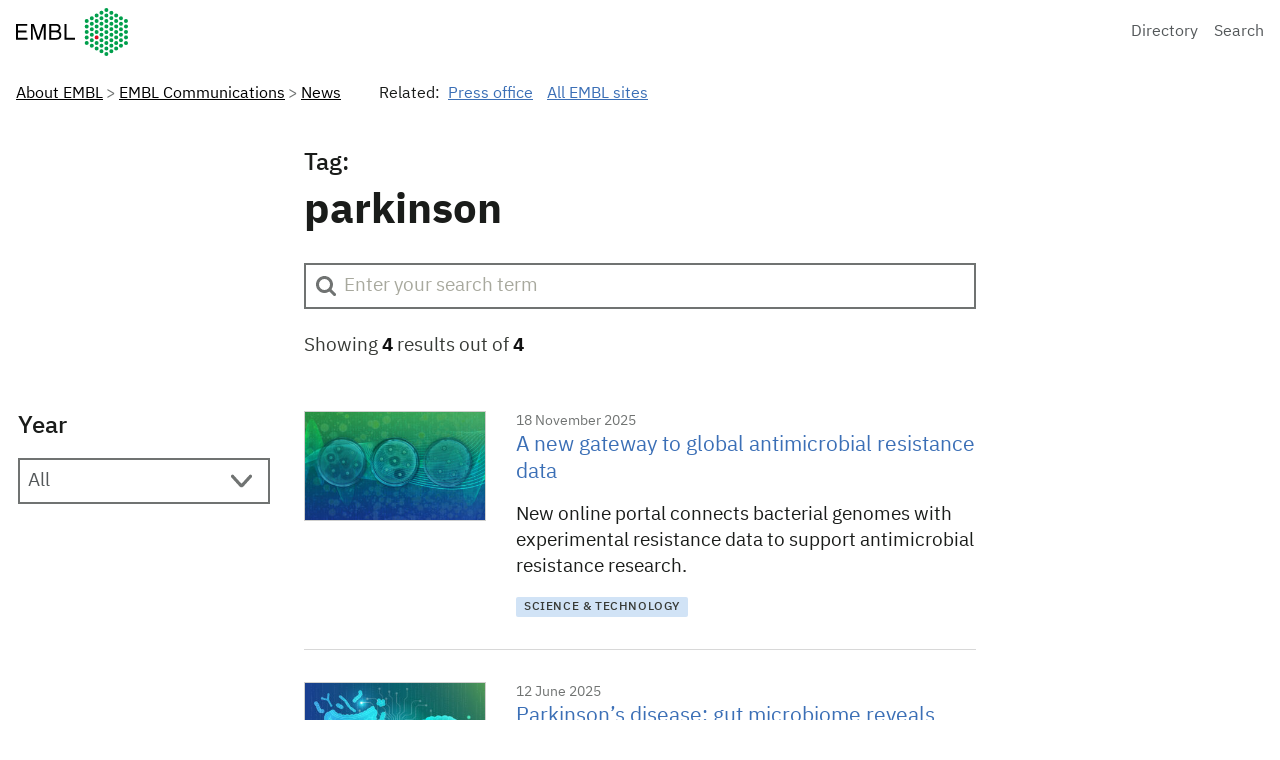

--- FILE ---
content_type: text/html; charset=UTF-8
request_url: https://www.embl.org/news/tag/parkinson/
body_size: 14382
content:
<!DOCTYPE html>
<html lang="en-US" class="vf-no-js">
<head>
  <meta charset="UTF-8">
  <meta name="viewport" content="width=device-width, initial-scale=1">
  <link rel="shortcut icon" href="https://assets.emblstatic.net/vf/v2.5.0/assets/embl-favicon/assets/favicon.ico">
  <link rel="apple-touch-icon" sizes="180x180" href="https://assets.emblstatic.net/vf/v2.5.0/assets/embl-favicon/assets/apple-touch-icon.png">
  <link rel="icon" type="image/png" sizes="32x32" href="https://assets.emblstatic.net/vf/v2.5.0/assets/embl-favicon/assets/favicon-32x32.png">
  <link rel="icon" type="image/png" sizes="16x16" href="https://assets.emblstatic.net/vf/v2.5.0/assets/embl-favicon/assets/favicon-16x16.png">
  <link rel="manifest" href="https://assets.emblstatic.net/vf/v2.5.0/assets/embl-favicon/assets/site.webmanifest">
  <link rel="mask-icon" href="https://assets.emblstatic.net/vf/v2.5.0/assets/embl-favicon/assets/safari-pinned-tab.svg" color="#ffffff">
  <meta name="msapplication-TileColor" content="#ffffff">
  <meta name="theme-color" content="#ffffff">  
  <!-- Search indexing optimisations -->
  <meta class="swiftype" name="what" data-type="string" content="News" />
  <meta class="swiftype" name="news-description" data-type="string" content="New online portal connects bacterial genomes with experimental resistance data to support antimicrobial resistance research." />
  <meta class="swiftype" name="image" data-type="enum" content="https://www.embl.org/news/wp-content/uploads/2025/11/AMR-Portal-1000x600-1.jpg" />
<meta name='robots' content='index, follow, max-image-preview:large, max-snippet:-1, max-video-preview:-1' />
	<style>img:is([sizes="auto" i], [sizes^="auto," i]) { contain-intrinsic-size: 3000px 1500px }</style>
	
	<!-- This site is optimized with the Yoast SEO plugin v26.2 - https://yoast.com/wordpress/plugins/seo/ -->
	<title>parkinson Archives | EMBL</title>
	<link rel="canonical" href="https://www.embl.org/news/tag/parkinson/" />
	<meta property="og:locale" content="en_US" />
	<meta property="og:type" content="article" />
	<meta property="og:title" content="parkinson Archives | EMBL" />
	<meta property="og:url" content="https://www.embl.org/news/tag/parkinson/" />
	<meta property="og:site_name" content="EMBL" />
	<meta property="og:image" content="https://www.embl.org/news/wp-content/uploads/2017/07/EMBL_logo_colour.png" />
	<meta property="og:image:width" content="1638" />
	<meta property="og:image:height" content="783" />
	<meta property="og:image:type" content="image/png" />
	<meta name="twitter:card" content="summary_large_image" />
	<meta name="twitter:site" content="@embl" />
	<script type="application/ld+json" class="yoast-schema-graph">{"@context":"https://schema.org","@graph":[{"@type":"CollectionPage","@id":"https://www.embl.org/news/tag/parkinson/","url":"https://www.embl.org/news/tag/parkinson/","name":"parkinson Archives | EMBL","isPartOf":{"@id":"https://www.embl.org/news/#website"},"primaryImageOfPage":{"@id":"https://www.embl.org/news/tag/parkinson/#primaryimage"},"image":{"@id":"https://www.embl.org/news/tag/parkinson/#primaryimage"},"thumbnailUrl":"https://www.embl.org/news/wp-content/uploads/2025/11/AMR-Portal-1000x600-1.jpg","inLanguage":"en-US"},{"@type":"ImageObject","inLanguage":"en-US","@id":"https://www.embl.org/news/tag/parkinson/#primaryimage","url":"https://www.embl.org/news/wp-content/uploads/2025/11/AMR-Portal-1000x600-1.jpg","contentUrl":"https://www.embl.org/news/wp-content/uploads/2025/11/AMR-Portal-1000x600-1.jpg","width":1000,"height":600,"caption":"The antimicrobial resistance (AMR) portal. Credit: Image composition by Karen Arnott/EMBL-EBI including stock.adobe.com photography"},{"@type":"WebSite","@id":"https://www.embl.org/news/#website","url":"https://www.embl.org/news/","name":"European Molecular Biology Laboratory News","description":"News from the European Molecular Biology Laboratory","publisher":{"@id":"https://www.embl.org/news/#organization"},"alternateName":"EMBL News","potentialAction":[{"@type":"SearchAction","target":{"@type":"EntryPoint","urlTemplate":"https://www.embl.org/news/?s={search_term_string}"},"query-input":{"@type":"PropertyValueSpecification","valueRequired":true,"valueName":"search_term_string"}}],"inLanguage":"en-US"},{"@type":"Organization","@id":"https://www.embl.org/news/#organization","name":"European Molecular Biology Laboratory","alternateName":"EMBL","url":"https://www.embl.org/news/","logo":{"@type":"ImageObject","inLanguage":"en-US","@id":"https://www.embl.org/news/#/schema/logo/image/","url":"https://www.embl.org/news/wp-content/uploads/2025/09/EMBL_logo_colour-1-300x144-1.png","contentUrl":"https://www.embl.org/news/wp-content/uploads/2025/09/EMBL_logo_colour-1-300x144-1.png","width":300,"height":144,"caption":"European Molecular Biology Laboratory"},"image":{"@id":"https://www.embl.org/news/#/schema/logo/image/"},"sameAs":["https://www.facebook.com/embl.org/","https://x.com/embl","https://www.instagram.com/embl_org/","https://www.linkedin.com/company/15813/","https://www.youtube.com/user/emblmedia/"]}]}</script>
	<!-- / Yoast SEO plugin. -->


<link rel="alternate" type="application/rss+xml" title="EMBL &raquo; parkinson Tag Feed" href="https://www.embl.org/news/tag/parkinson/feed/" />
<script nomodule src="https://cdnjs.cloudflare.com/polyfill/v3/polyfill.min.js?version=4.8.0&features=default"></script><script>
/*! VF-WP */
// Toggle JavaScript class in <html>
var $html = document.getElementsByTagName('html')[0];
$html.className = $html.className.replace(/(^|\s)vf-no-js(\s|$)/, '$1vf-js$2');
</script>
<script type="text/javascript">
/* <![CDATA[ */
window._wpemojiSettings = {"baseUrl":"https:\/\/s.w.org\/images\/core\/emoji\/16.0.1\/72x72\/","ext":".png","svgUrl":"https:\/\/s.w.org\/images\/core\/emoji\/16.0.1\/svg\/","svgExt":".svg","source":{"concatemoji":"https:\/\/www.embl.org\/news\/wp-includes\/js\/wp-emoji-release.min.js?ver=6.8.3"}};
/*! This file is auto-generated */
!function(s,n){var o,i,e;function c(e){try{var t={supportTests:e,timestamp:(new Date).valueOf()};sessionStorage.setItem(o,JSON.stringify(t))}catch(e){}}function p(e,t,n){e.clearRect(0,0,e.canvas.width,e.canvas.height),e.fillText(t,0,0);var t=new Uint32Array(e.getImageData(0,0,e.canvas.width,e.canvas.height).data),a=(e.clearRect(0,0,e.canvas.width,e.canvas.height),e.fillText(n,0,0),new Uint32Array(e.getImageData(0,0,e.canvas.width,e.canvas.height).data));return t.every(function(e,t){return e===a[t]})}function u(e,t){e.clearRect(0,0,e.canvas.width,e.canvas.height),e.fillText(t,0,0);for(var n=e.getImageData(16,16,1,1),a=0;a<n.data.length;a++)if(0!==n.data[a])return!1;return!0}function f(e,t,n,a){switch(t){case"flag":return n(e,"\ud83c\udff3\ufe0f\u200d\u26a7\ufe0f","\ud83c\udff3\ufe0f\u200b\u26a7\ufe0f")?!1:!n(e,"\ud83c\udde8\ud83c\uddf6","\ud83c\udde8\u200b\ud83c\uddf6")&&!n(e,"\ud83c\udff4\udb40\udc67\udb40\udc62\udb40\udc65\udb40\udc6e\udb40\udc67\udb40\udc7f","\ud83c\udff4\u200b\udb40\udc67\u200b\udb40\udc62\u200b\udb40\udc65\u200b\udb40\udc6e\u200b\udb40\udc67\u200b\udb40\udc7f");case"emoji":return!a(e,"\ud83e\udedf")}return!1}function g(e,t,n,a){var r="undefined"!=typeof WorkerGlobalScope&&self instanceof WorkerGlobalScope?new OffscreenCanvas(300,150):s.createElement("canvas"),o=r.getContext("2d",{willReadFrequently:!0}),i=(o.textBaseline="top",o.font="600 32px Arial",{});return e.forEach(function(e){i[e]=t(o,e,n,a)}),i}function t(e){var t=s.createElement("script");t.src=e,t.defer=!0,s.head.appendChild(t)}"undefined"!=typeof Promise&&(o="wpEmojiSettingsSupports",i=["flag","emoji"],n.supports={everything:!0,everythingExceptFlag:!0},e=new Promise(function(e){s.addEventListener("DOMContentLoaded",e,{once:!0})}),new Promise(function(t){var n=function(){try{var e=JSON.parse(sessionStorage.getItem(o));if("object"==typeof e&&"number"==typeof e.timestamp&&(new Date).valueOf()<e.timestamp+604800&&"object"==typeof e.supportTests)return e.supportTests}catch(e){}return null}();if(!n){if("undefined"!=typeof Worker&&"undefined"!=typeof OffscreenCanvas&&"undefined"!=typeof URL&&URL.createObjectURL&&"undefined"!=typeof Blob)try{var e="postMessage("+g.toString()+"("+[JSON.stringify(i),f.toString(),p.toString(),u.toString()].join(",")+"));",a=new Blob([e],{type:"text/javascript"}),r=new Worker(URL.createObjectURL(a),{name:"wpTestEmojiSupports"});return void(r.onmessage=function(e){c(n=e.data),r.terminate(),t(n)})}catch(e){}c(n=g(i,f,p,u))}t(n)}).then(function(e){for(var t in e)n.supports[t]=e[t],n.supports.everything=n.supports.everything&&n.supports[t],"flag"!==t&&(n.supports.everythingExceptFlag=n.supports.everythingExceptFlag&&n.supports[t]);n.supports.everythingExceptFlag=n.supports.everythingExceptFlag&&!n.supports.flag,n.DOMReady=!1,n.readyCallback=function(){n.DOMReady=!0}}).then(function(){return e}).then(function(){var e;n.supports.everything||(n.readyCallback(),(e=n.source||{}).concatemoji?t(e.concatemoji):e.wpemoji&&e.twemoji&&(t(e.twemoji),t(e.wpemoji)))}))}((window,document),window._wpemojiSettings);
/* ]]> */
</script>
<style id='wp-emoji-styles-inline-css' type='text/css'>

	img.wp-smiley, img.emoji {
		display: inline !important;
		border: none !important;
		box-shadow: none !important;
		height: 1em !important;
		width: 1em !important;
		margin: 0 0.07em !important;
		vertical-align: -0.1em !important;
		background: none !important;
		padding: 0 !important;
	}
</style>
<style id='classic-theme-styles-inline-css' type='text/css'>
/*! This file is auto-generated */
.wp-block-button__link{color:#fff;background-color:#32373c;border-radius:9999px;box-shadow:none;text-decoration:none;padding:calc(.667em + 2px) calc(1.333em + 2px);font-size:1.125em}.wp-block-file__button{background:#32373c;color:#fff;text-decoration:none}
</style>
<style id='global-styles-inline-css' type='text/css'>
:root{--wp--preset--aspect-ratio--square: 1;--wp--preset--aspect-ratio--4-3: 4/3;--wp--preset--aspect-ratio--3-4: 3/4;--wp--preset--aspect-ratio--3-2: 3/2;--wp--preset--aspect-ratio--2-3: 2/3;--wp--preset--aspect-ratio--16-9: 16/9;--wp--preset--aspect-ratio--9-16: 9/16;--wp--preset--color--black: #000000;--wp--preset--color--cyan-bluish-gray: #abb8c3;--wp--preset--color--white: #ffffff;--wp--preset--color--pale-pink: #f78da7;--wp--preset--color--vivid-red: #cf2e2e;--wp--preset--color--luminous-vivid-orange: #ff6900;--wp--preset--color--luminous-vivid-amber: #fcb900;--wp--preset--color--light-green-cyan: #7bdcb5;--wp--preset--color--vivid-green-cyan: #00d084;--wp--preset--color--pale-cyan-blue: #8ed1fc;--wp--preset--color--vivid-cyan-blue: #0693e3;--wp--preset--color--vivid-purple: #9b51e0;--wp--preset--color--grey: #707372;--wp--preset--color--green: #009f4d;--wp--preset--color--blue: #307fe2;--wp--preset--color--red: #e40046;--wp--preset--gradient--vivid-cyan-blue-to-vivid-purple: linear-gradient(135deg,rgba(6,147,227,1) 0%,rgb(155,81,224) 100%);--wp--preset--gradient--light-green-cyan-to-vivid-green-cyan: linear-gradient(135deg,rgb(122,220,180) 0%,rgb(0,208,130) 100%);--wp--preset--gradient--luminous-vivid-amber-to-luminous-vivid-orange: linear-gradient(135deg,rgba(252,185,0,1) 0%,rgba(255,105,0,1) 100%);--wp--preset--gradient--luminous-vivid-orange-to-vivid-red: linear-gradient(135deg,rgba(255,105,0,1) 0%,rgb(207,46,46) 100%);--wp--preset--gradient--very-light-gray-to-cyan-bluish-gray: linear-gradient(135deg,rgb(238,238,238) 0%,rgb(169,184,195) 100%);--wp--preset--gradient--cool-to-warm-spectrum: linear-gradient(135deg,rgb(74,234,220) 0%,rgb(151,120,209) 20%,rgb(207,42,186) 40%,rgb(238,44,130) 60%,rgb(251,105,98) 80%,rgb(254,248,76) 100%);--wp--preset--gradient--blush-light-purple: linear-gradient(135deg,rgb(255,206,236) 0%,rgb(152,150,240) 100%);--wp--preset--gradient--blush-bordeaux: linear-gradient(135deg,rgb(254,205,165) 0%,rgb(254,45,45) 50%,rgb(107,0,62) 100%);--wp--preset--gradient--luminous-dusk: linear-gradient(135deg,rgb(255,203,112) 0%,rgb(199,81,192) 50%,rgb(65,88,208) 100%);--wp--preset--gradient--pale-ocean: linear-gradient(135deg,rgb(255,245,203) 0%,rgb(182,227,212) 50%,rgb(51,167,181) 100%);--wp--preset--gradient--electric-grass: linear-gradient(135deg,rgb(202,248,128) 0%,rgb(113,206,126) 100%);--wp--preset--gradient--midnight: linear-gradient(135deg,rgb(2,3,129) 0%,rgb(40,116,252) 100%);--wp--preset--font-size--small: 14px;--wp--preset--font-size--medium: 20px;--wp--preset--font-size--large: 19px;--wp--preset--font-size--x-large: 42px;--wp--preset--font-size--extra-small: 13.99px;--wp--preset--font-size--regular: 16px;--wp--preset--font-size--extra-large: 32px;--wp--preset--spacing--20: 0.44rem;--wp--preset--spacing--30: 0.67rem;--wp--preset--spacing--40: 1rem;--wp--preset--spacing--50: 1.5rem;--wp--preset--spacing--60: 2.25rem;--wp--preset--spacing--70: 3.38rem;--wp--preset--spacing--80: 5.06rem;--wp--preset--shadow--natural: 6px 6px 9px rgba(0, 0, 0, 0.2);--wp--preset--shadow--deep: 12px 12px 50px rgba(0, 0, 0, 0.4);--wp--preset--shadow--sharp: 6px 6px 0px rgba(0, 0, 0, 0.2);--wp--preset--shadow--outlined: 6px 6px 0px -3px rgba(255, 255, 255, 1), 6px 6px rgba(0, 0, 0, 1);--wp--preset--shadow--crisp: 6px 6px 0px rgba(0, 0, 0, 1);}:where(.is-layout-flex){gap: 0.5em;}:where(.is-layout-grid){gap: 0.5em;}body .is-layout-flex{display: flex;}.is-layout-flex{flex-wrap: wrap;align-items: center;}.is-layout-flex > :is(*, div){margin: 0;}body .is-layout-grid{display: grid;}.is-layout-grid > :is(*, div){margin: 0;}:where(.wp-block-columns.is-layout-flex){gap: 2em;}:where(.wp-block-columns.is-layout-grid){gap: 2em;}:where(.wp-block-post-template.is-layout-flex){gap: 1.25em;}:where(.wp-block-post-template.is-layout-grid){gap: 1.25em;}.has-black-color{color: var(--wp--preset--color--black) !important;}.has-cyan-bluish-gray-color{color: var(--wp--preset--color--cyan-bluish-gray) !important;}.has-white-color{color: var(--wp--preset--color--white) !important;}.has-pale-pink-color{color: var(--wp--preset--color--pale-pink) !important;}.has-vivid-red-color{color: var(--wp--preset--color--vivid-red) !important;}.has-luminous-vivid-orange-color{color: var(--wp--preset--color--luminous-vivid-orange) !important;}.has-luminous-vivid-amber-color{color: var(--wp--preset--color--luminous-vivid-amber) !important;}.has-light-green-cyan-color{color: var(--wp--preset--color--light-green-cyan) !important;}.has-vivid-green-cyan-color{color: var(--wp--preset--color--vivid-green-cyan) !important;}.has-pale-cyan-blue-color{color: var(--wp--preset--color--pale-cyan-blue) !important;}.has-vivid-cyan-blue-color{color: var(--wp--preset--color--vivid-cyan-blue) !important;}.has-vivid-purple-color{color: var(--wp--preset--color--vivid-purple) !important;}.has-black-background-color{background-color: var(--wp--preset--color--black) !important;}.has-cyan-bluish-gray-background-color{background-color: var(--wp--preset--color--cyan-bluish-gray) !important;}.has-white-background-color{background-color: var(--wp--preset--color--white) !important;}.has-pale-pink-background-color{background-color: var(--wp--preset--color--pale-pink) !important;}.has-vivid-red-background-color{background-color: var(--wp--preset--color--vivid-red) !important;}.has-luminous-vivid-orange-background-color{background-color: var(--wp--preset--color--luminous-vivid-orange) !important;}.has-luminous-vivid-amber-background-color{background-color: var(--wp--preset--color--luminous-vivid-amber) !important;}.has-light-green-cyan-background-color{background-color: var(--wp--preset--color--light-green-cyan) !important;}.has-vivid-green-cyan-background-color{background-color: var(--wp--preset--color--vivid-green-cyan) !important;}.has-pale-cyan-blue-background-color{background-color: var(--wp--preset--color--pale-cyan-blue) !important;}.has-vivid-cyan-blue-background-color{background-color: var(--wp--preset--color--vivid-cyan-blue) !important;}.has-vivid-purple-background-color{background-color: var(--wp--preset--color--vivid-purple) !important;}.has-black-border-color{border-color: var(--wp--preset--color--black) !important;}.has-cyan-bluish-gray-border-color{border-color: var(--wp--preset--color--cyan-bluish-gray) !important;}.has-white-border-color{border-color: var(--wp--preset--color--white) !important;}.has-pale-pink-border-color{border-color: var(--wp--preset--color--pale-pink) !important;}.has-vivid-red-border-color{border-color: var(--wp--preset--color--vivid-red) !important;}.has-luminous-vivid-orange-border-color{border-color: var(--wp--preset--color--luminous-vivid-orange) !important;}.has-luminous-vivid-amber-border-color{border-color: var(--wp--preset--color--luminous-vivid-amber) !important;}.has-light-green-cyan-border-color{border-color: var(--wp--preset--color--light-green-cyan) !important;}.has-vivid-green-cyan-border-color{border-color: var(--wp--preset--color--vivid-green-cyan) !important;}.has-pale-cyan-blue-border-color{border-color: var(--wp--preset--color--pale-cyan-blue) !important;}.has-vivid-cyan-blue-border-color{border-color: var(--wp--preset--color--vivid-cyan-blue) !important;}.has-vivid-purple-border-color{border-color: var(--wp--preset--color--vivid-purple) !important;}.has-vivid-cyan-blue-to-vivid-purple-gradient-background{background: var(--wp--preset--gradient--vivid-cyan-blue-to-vivid-purple) !important;}.has-light-green-cyan-to-vivid-green-cyan-gradient-background{background: var(--wp--preset--gradient--light-green-cyan-to-vivid-green-cyan) !important;}.has-luminous-vivid-amber-to-luminous-vivid-orange-gradient-background{background: var(--wp--preset--gradient--luminous-vivid-amber-to-luminous-vivid-orange) !important;}.has-luminous-vivid-orange-to-vivid-red-gradient-background{background: var(--wp--preset--gradient--luminous-vivid-orange-to-vivid-red) !important;}.has-very-light-gray-to-cyan-bluish-gray-gradient-background{background: var(--wp--preset--gradient--very-light-gray-to-cyan-bluish-gray) !important;}.has-cool-to-warm-spectrum-gradient-background{background: var(--wp--preset--gradient--cool-to-warm-spectrum) !important;}.has-blush-light-purple-gradient-background{background: var(--wp--preset--gradient--blush-light-purple) !important;}.has-blush-bordeaux-gradient-background{background: var(--wp--preset--gradient--blush-bordeaux) !important;}.has-luminous-dusk-gradient-background{background: var(--wp--preset--gradient--luminous-dusk) !important;}.has-pale-ocean-gradient-background{background: var(--wp--preset--gradient--pale-ocean) !important;}.has-electric-grass-gradient-background{background: var(--wp--preset--gradient--electric-grass) !important;}.has-midnight-gradient-background{background: var(--wp--preset--gradient--midnight) !important;}.has-small-font-size{font-size: var(--wp--preset--font-size--small) !important;}.has-medium-font-size{font-size: var(--wp--preset--font-size--medium) !important;}.has-large-font-size{font-size: var(--wp--preset--font-size--large) !important;}.has-x-large-font-size{font-size: var(--wp--preset--font-size--x-large) !important;}
:where(.wp-block-post-template.is-layout-flex){gap: 1.25em;}:where(.wp-block-post-template.is-layout-grid){gap: 1.25em;}
:where(.wp-block-columns.is-layout-flex){gap: 2em;}:where(.wp-block-columns.is-layout-grid){gap: 2em;}
:root :where(.wp-block-pullquote){font-size: 1.5em;line-height: 1.6;}
</style>
<link rel='stylesheet' id='parent-style-css' href='https://www.embl.org/news/wp-content/themes/vf-wp/style.css?ver=6.8.3' type='text/css' media='all' />
<link rel='stylesheet' id='child-style-css' href='https://www.embl.org/news/wp-content/themes/vf-wp-news/style.css?ver=1.0.0-beta.1' type='text/css' media='all' />
<link rel='stylesheet' id='heateor_sss_frontend_css-css' href='https://www.embl.org/news/wp-content/plugins/sassy-social-share/public/css/sassy-social-share-public.css?ver=3.3.79' type='text/css' media='all' />
<style id='heateor_sss_frontend_css-inline-css' type='text/css'>
.heateor_sss_button_instagram span.heateor_sss_svg,a.heateor_sss_instagram span.heateor_sss_svg{background:radial-gradient(circle at 30% 107%,#fdf497 0,#fdf497 5%,#fd5949 45%,#d6249f 60%,#285aeb 90%)}.heateor_sss_horizontal_sharing .heateor_sss_svg,.heateor_sss_standard_follow_icons_container .heateor_sss_svg{color:#fff;border-width:0px;border-style:solid;border-color:transparent}.heateor_sss_horizontal_sharing .heateorSssTCBackground{color:#666}.heateor_sss_horizontal_sharing span.heateor_sss_svg:hover,.heateor_sss_standard_follow_icons_container span.heateor_sss_svg:hover{border-color:transparent;}.heateor_sss_vertical_sharing span.heateor_sss_svg,.heateor_sss_floating_follow_icons_container span.heateor_sss_svg{color:#fff;border-width:0px;border-style:solid;border-color:transparent;}.heateor_sss_vertical_sharing .heateorSssTCBackground{color:#666;}.heateor_sss_vertical_sharing span.heateor_sss_svg:hover,.heateor_sss_floating_follow_icons_container span.heateor_sss_svg:hover{border-color:transparent;}
</style>
<link rel='stylesheet' id='vfwp-css' href='https://www.embl.org/news/wp-content/themes/vf-wp/assets/css/styles.css?ver=1.0.0-beta.1' type='text/css' media='all' />
<script type="text/javascript" src="https://www.embl.org/news/wp-content/themes/vf-wp-news/scripts/jplist.min.js?ver=6.8.3" id="jplist-js"></script>
<link rel="https://api.w.org/" href="https://www.embl.org/news/wp-json/" /><link rel="alternate" title="JSON" type="application/json" href="https://www.embl.org/news/wp-json/wp/v2/tags/517" /><link rel="EditURI" type="application/rsd+xml" title="RSD" href="https://www.embl.org/news/xmlrpc.php?rsd" />
<meta name="generator" content="WordPress 6.8.3" />
<meta name="embl:who" content="Press office" uuid="a0888875-cc3b-4340-a5c4-b64469d727f5">
<meta name="embl:where" content="All EMBL sites" uuid="89e00fee-87f4-482e-a801-4c3548bb6a58">
<meta name="embl:what" content="News" uuid="9d5c1ad2-fc08-4ec7-9f84-b42aa8356c4b">
<meta name="embl:active" content="what">

  <style type="text/css">
  #wpadminbar {
  margin-top: 0px !important;
  }
  </style></head>
<body class="vf-body "class="archive tag tag-parkinson tag-517 wp-embed-responsive wp-theme-vf-wp wp-child-theme-vf-wp-news vf-wp-theme vf-body vf-stack vf-stack--400">
<div class="vf-content-hub-html" data-cache="bda115a5">
  <!-- Generated by: http://content.embl.org/api/v1/pattern.html?filter-content-type=article&amp;filter-id=108434&amp;pattern=node-body -->
      <div data-embl-js-conditional-edit="108434">
              <header class="vf-header" data-vf-google-analytics-region="embl-header">
<div class="vf-global-header">
<a href="//www.embl.org" class="embl-logo"><span class="vf-u-sr-only">European Molecular Biology Laboratory Home</span></a>
<nav class="vf-navigation vf-navigation--global  | vf-cluster">
<ul class="vf-navigation__list | vf-list | vf-cluster__inner">
<li class="vf-navigation__item">
<a href="https://www.embl.org/directory" class="vf-navigation__link">Directory</a>
</li>
<li class="vf-navigation__item">
<a href="https://www.embl.org/search" class="vf-navigation__link">Search</a>
</li>
</ul>
</nav>
</div>
</header>
            <a class="vf-text vf-text--body-r vf-link embl-conditional-edit" rel="noopener noreferrer nofollow" href="/node/108434" target="_blank">Edit</a>
    </div>
  </div>

<nav class="vf-breadcrumbs embl-breadcrumbs-lookup" aria-label="Breadcrumb" data-embl-js-breadcrumbs-lookup>
  <div class="vf-list vf-list--inline | vf-breadcrumbs__list | embl-breadcrumbs-lookup--ghosting"></div>
</nav>

<section class="embl-grid embl-grid--has-centered-content | vf-content | vf-u-margin__top--800">
  <div>
    <!-- empty -->
  </div>
  <div>
  <h3 class="vf-text vf-text-heading--3 | vf-u-margin__bottom--0">
      Tag:
    </h3>

    <h1>
      parkinson    </h1>
  </div>
</section>

<section
  class="embl-grid embl-grid--has-centered-content | vf-u-padding__top--500 vf-u-padding__bottom--500 | vf-u-margin__bottom--800">
  <div>
  </div>
  <div class="vf-form__item">
          <input id="search" class="vf-form__input vf-form__input--filter inputLive" data-jplist-control="textbox-filter"
            data-group="news" data-name="my-filter-1" data-path=".vf-summary__title" type="text" value=""
            placeholder="Enter your search term" data-clear-btn-id="name-clear-btn">
            <p class="vf-text-body vf-text-body--2 | vf-u-text-color--grey--darkest | vf-u-margin__bottom--0 vf-u-margin__top--600"
              id="total-results-info">Showing <span id="start-counter" class="counter-highlight"></span><span
                id="end-counter" class="counter-highlight"></span> results out of <span id="total-result"
                class="counter-highlight"></span></p>
        </div>
        <button style="display: none;" type="button" id="name-clear-btn"
          class="vf-search__button | vf-button vf-button--tertiary vf-button--sm">
          <span class="vf-button__text">Reset</span>
        </button>
</section>

<section class="embl-grid embl-grid--has-centered-content">
  <div class="vf-stack vf-stack--400">
  
<fieldset class="vf-form__fieldset vf-stack vf-stack--400 | vf-u-margin__bottom--800">
  <legend class="vf-form__legend">Year</legend>

  <div class="vf-form__item vf-stack">
    <select class="vf-form__select" id="vf-form__select" data-jplist-control="select-filter" data-group="news">
      <option value="0" data-path="default">All</option>
      <option value="2025" data-path=".a2025">2025 (2)</option><option value="2021" data-path=".a2021">2021 (1)</option><option value="2017" data-path=".a2017">2017 (1)</option>    </select>
  </div>
</fieldset>





  </div>
  <div>
    <div data-jplist-group="news">
      
        
<article class="vf-summary vf-summary--news newsItem vf-u-margin__bottom--800 vf-u-padding__bottom--400 articleBottomBorder" data-jplist-item>
  <span class="vf-summary__date vf-u-text-color--grey" title="2025-11-18T10:44:56+01:00"data-eventtime="20251118">18 November  2025</span>

  <img width="300" height="180" src="https://www.embl.org/news/wp-content/uploads/2025/11/AMR-Portal-1000x600-1-300x180.jpg" class="vf-summary__image wp-post-image" alt="Bacteria growing on plates to show antibiotic resistance" loading="lazy" style="border: 1px solid #d0d0ce;" decoding="async" srcset="https://www.embl.org/news/wp-content/uploads/2025/11/AMR-Portal-1000x600-1-300x180.jpg 300w, https://www.embl.org/news/wp-content/uploads/2025/11/AMR-Portal-1000x600-1-768x461.jpg 768w, https://www.embl.org/news/wp-content/uploads/2025/11/AMR-Portal-1000x600-1.jpg 1000w" sizes="auto, (max-width: 300px) 100vw, 300px" />  <h3 class="vf-summary__title">
    <a href="https://www.embl.org/news/science-technology/a-new-gateway-to-global-antimicrobial-resistance-data/" class="vf-summary__link">
      A new gateway to global antimicrobial resistance data    </a>
  </h3>
  <p class="vf-summary__text">
    New online portal connects bacterial genomes with experimental resistance data to support antimicrobial resistance research.</p>
    <span class="vf-summary__category">
    <a class="vf-badge vf-badge--primary vf-u-margin__right--200 customBadgeBlue science-technology"style="color: #373a36; text-decoration: none;" href="https://www.embl.org/news/category/science-technology/">SCIENCE &AMP; TECHNOLOGY</a>      </span>
  <div class="vf-u-display-none">
    <p class="year a2025">2025</p>
    <p class="category">
    science-technologytechnology-and-innovation    </p>
  </div>
         
</article>
        
<article class="vf-summary vf-summary--news newsItem vf-u-margin__bottom--800 vf-u-padding__bottom--400 articleBottomBorder" data-jplist-item>
  <span class="vf-summary__date vf-u-text-color--grey" title="2025-06-12T11:59:57+02:00"data-eventtime="20250612">12 June  2025</span>

  <img width="300" height="179" src="https://www.embl.org/news/wp-content/uploads/2025/06/20251106_MachineLearning_QuadramInstitute-01-300x179.jpg" class="vf-summary__image wp-post-image" alt="Credit: Daniela Velasco/EMBL, adobestock.com" loading="lazy" style="border: 1px solid #d0d0ce;" decoding="async" srcset="https://www.embl.org/news/wp-content/uploads/2025/06/20251106_MachineLearning_QuadramInstitute-01-300x179.jpg 300w, https://www.embl.org/news/wp-content/uploads/2025/06/20251106_MachineLearning_QuadramInstitute-01-1024x609.jpg 1024w, https://www.embl.org/news/wp-content/uploads/2025/06/20251106_MachineLearning_QuadramInstitute-01-768x457.jpg 768w" sizes="auto, (max-width: 300px) 100vw, 300px" />  <h3 class="vf-summary__title">
    <a href="https://www.embl.org/news/science-technology/gut-microbiome-study-links-parkinsons-disease-to-environmental-chemicals/" class="vf-summary__link">
      Parkinson&#8217;s disease: gut microbiome reveals environmental chemical footprints    </a>
  </h3>
  <p class="vf-summary__text">
    Parkinson's disease, a neurodegenerative condition causing motor and non-motor symptoms like gut issues (often appearing decades early), is being investigated for its link to the gut microbiome. While previous studies have shown gut microbiome changes in Parkinson's patients, a clear consensus on&hellip;</p>
    <span class="vf-summary__category">
    <a class="vf-badge vf-badge--primary vf-u-margin__right--200 customBadgeBlue science-technology"style="color: #373a36; text-decoration: none;" href="https://www.embl.org/news/category/science-technology/">SCIENCE &AMP; TECHNOLOGY</a>      </span>
  <div class="vf-u-display-none">
    <p class="year a2025">2025</p>
    <p class="category">
    sciencescience-technology    </p>
  </div>
         
</article>
        
<article class="vf-summary vf-summary--news newsItem vf-u-margin__bottom--800 vf-u-padding__bottom--400 articleBottomBorder" data-jplist-item>
  <span class="vf-summary__date vf-u-text-color--grey" title="2021-10-06T10:00:00+02:00"data-eventtime="20211006">6 October  2021</span>

  <img width="300" height="180" src="https://www.embl.org/news/wp-content/uploads/2021/09/CompositionBact_final-1000x600-1-300x180.jpg" class="vf-summary__image wp-post-image" alt="Three ribbon-shaped fibres are coming out of a bacterium visible in the middle. The strong perspective of the fibres gives a dramatic feel to the illustration." loading="lazy" style="border: 1px solid #d0d0ce;" decoding="async" srcset="https://www.embl.org/news/wp-content/uploads/2021/09/CompositionBact_final-1000x600-1-300x180.jpg 300w, https://www.embl.org/news/wp-content/uploads/2021/09/CompositionBact_final-1000x600-1-768x461.jpg 768w, https://www.embl.org/news/wp-content/uploads/2021/09/CompositionBact_final-1000x600-1.jpg 1000w" sizes="auto, (max-width: 300px) 100vw, 300px" />  <h3 class="vf-summary__title">
    <a href="https://www.embl.org/news/science/from-creating-new-antimicrobials-to-combating-alzheimers-disease/" class="vf-summary__link">
      From creating new antimicrobials to combating Alzheimer’s disease    </a>
  </h3>
  <p class="vf-summary__text">
    Structural biology provides insights into the diverse functions of fibrous protein in humans, amphibians, and bacteria.</p>
    <span class="vf-summary__category">
    <a class="vf-badge vf-badge--primary vf-u-margin__right--200 customBadgeBlue science-technology"style="color: #373a36; text-decoration: none;" href="https://www.embl.org/news/category/science-technology/">SCIENCE &AMP; TECHNOLOGY</a>      </span>
  <div class="vf-u-display-none">
    <p class="year a2021">2021</p>
    <p class="category">
    sciencescience-technology    </p>
  </div>
         
</article>
        
<article class="vf-summary vf-summary--news newsItem vf-u-margin__bottom--800 vf-u-padding__bottom--400 articleBottomBorder" data-jplist-item>
  <span class="vf-summary__date vf-u-text-color--grey" title="2017-07-20T10:55:02+02:00"data-eventtime="20170720">20 July  2017</span>

    <h3 class="vf-summary__title">
    <a href="https://www.embl.org/news/science/uk-biobank-genetic-data-ega/" class="vf-summary__link">
      UK Biobank partners with the EGA    </a>
  </h3>
  <p class="vf-summary__text">
    Genetic data from a major cohort now distributed via EMBL-EBI</p>
    <span class="vf-summary__category">
    <a class="vf-badge vf-badge--primary vf-u-margin__right--200 customBadgeBlue connections"style="color: #373a36; text-decoration: none;" href="https://www.embl.org/news/category/connections/">CONNECTIONS</a>      </span>
  <div class="vf-u-display-none">
    <p class="year a2017">2017</p>
    <p class="category">
    connectionsscience    </p>
  </div>
         
</article>
          
        <!-- no results control -->
        <article class="vf-summary" data-jplist-control="no-results" data-group="news" data-name="no-results">
            <p class="vf-summary__text">
              No results found
            </p>
          </article>
        </div>
        <nav id="paging-data" class="vf-pagination" aria-label="Pagination">
          <ul class="vf-pagination__list"></ul>
        </nav>

  </div>
  <div>
  </div>
</section>


<script type="text/javascript">
  jplist.init({deepLinking: true});
</script>



<div class="vf-grid | vf-u-background-color--blue--dark | vf-u-text-color--ui--white | vf-u-fullbleed | newsletter-container vf-u-padding__bottom--400 | vf-u-padding__top--400 | vf-u-margin__top--400"
  style="--page-grid-gap: 0;">
  <div class="vf-u-padding--400">
    <h3 class="vf-text vf-text-heading--4 | newsletter-title">Subscribe to our <span class="vf-u-text--nowrap">e-newsletter</span></h3>
    <script>(function() {
	window.mc4wp = window.mc4wp || {
		listeners: [],
		forms: {
			on: function(evt, cb) {
				window.mc4wp.listeners.push(
					{
						event   : evt,
						callback: cb
					}
				);
			}
		}
	}
})();
</script><!-- Mailchimp for WordPress v4.10.8 - https://wordpress.org/plugins/mailchimp-for-wp/ --><form id="mc4wp-form-1" class="mc4wp-form mc4wp-form-7843" method="post" data-id="7843" data-name="eNewsletter" ><div class="mc4wp-form-fields"> <div class="vf-form__item" data-vf-js-form-floatlabel style="display: flex; align-items: baseline;">
  <input type="email" name="EMAIL" id="text" class="vf-form__input" placeholder="Email"
    style="padding: 5px 10px; margin-right: 10px; flex: 1;">
  <button class="vf-button vf-button--primary vf-button--sm"
    style="margin-top: 0; flex-shrink: 0;">Subscribe</button>
</div>
</div><label style="display: none !important;">Leave this field empty if you're human: <input type="text" name="_mc4wp_honeypot" value="" tabindex="-1" autocomplete="off" /></label><input type="hidden" name="_mc4wp_timestamp" value="1768648324" /><input type="hidden" name="_mc4wp_form_id" value="7843" /><input type="hidden" name="_mc4wp_form_element_id" value="mc4wp-form-1" /><div class="mc4wp-response"></div></form><!-- / Mailchimp for WordPress Plugin -->  </div>
  <div class="vf-u-padding--400 | newsletter-box">
    <h3 class="vf-text vf-text-heading--4">News archive</h3>
    <a href="https://us19.campaign-archive.com/home/?u=0e036bd015172d9634dbdba98&id=35e7ef8d6f" class="vf-link">E-newsletter archive</a><br><br>
    <a href="https://www.embl.org/news/embletc-archive/" class="vf-link">EMBLetc archive</a><br><br>
    <a href="https://www.embl.org/news/archive" class="vf-link">News archive</a>
  </div>

  <div class="vf-u-padding--400 | press-box">
    <h3 class="vf-text vf-text-heading--4">For press</h3>
    <a href="https://www.embl.org/press/"
      class="vf-link | vf-u-padding__bottom--sm">Contact the Press Office</a>
  </div>

  <svg aria-hidden="true" display="none" class="vf-icon-collection vf-icon-collection--social">
  <defs>
    <g id="vf-social--linkedin">
      <rect xmlns="http://www.w3.org/2000/svg" width="5" height="14" x="2" y="8.5" rx=".5" ry=".5"/><ellipse xmlns="http://www.w3.org/2000/svg" cx="4.48" cy="4" rx="2.48" ry="2.5"/><path xmlns="http://www.w3.org/2000/svg" d="M18.5,22.5h3A.5.5,0,0,0,22,22V13.6C22,9.83,19.87,8,16.89,8a4.21,4.21,0,0,0-3.17,1.27A.41.41,0,0,1,13,9a.5.5,0,0,0-.5-.5h-3A.5.5,0,0,0,9,9V22a.5.5,0,0,0,.5.5h3A.5.5,0,0,0,13,22V14.5a2.5,2.5,0,0,1,5,0V22A.5.5,0,0,0,18.5,22.5Z"/>
    </g>
    <g id="vf-social--facebook">
      <path xmlns="http://www.w3.org/2000/svg" d="m18.14 7.17a.5.5 0 0 0 -.37-.17h-3.77v-1.41c0-.28.06-.6.51-.6h3a.44.44 0 0 0 .35-.15.5.5 0 0 0 .14-.34v-4a.5.5 0 0 0 -.5-.5h-4.33c-4.8 0-5.17 4.1-5.17 5.35v1.65h-2.5a.5.5 0 0 0 -.5.5v4a.5.5 0 0 0 .5.5h2.5v11.5a.5.5 0 0 0 .5.5h5a.5.5 0 0 0 .5-.5v-11.5h3.35a.5.5 0 0 0 .5-.45l.42-4a.5.5 0 0 0 -.13-.38z"/>
    </g>
    <g id="vf-social--twitter">
    <path d="M18.244 2.25h3.308l-7.227 8.26 8.502 11.24H16.17l-5.214-6.817L4.99 21.75H1.68l7.73-8.835L1.254 2.25H8.08l4.713 6.231zm-1.161 17.52h1.833L7.084 4.126H5.117z"></path>
    </g>
    <g id="vf-social--youtube">
      <path xmlns="http://www.w3.org/2000/svg" d="M20.06,3.5H3.94A3.94,3.94,0,0,0,0,7.44v9.12A3.94,3.94,0,0,0,3.94,20.5H20.06A3.94,3.94,0,0,0,24,16.56V7.44A3.94,3.94,0,0,0,20.06,3.5ZM16.54,12,9.77,16.36A.5.5,0,0,1,9,15.94V7.28a.5.5,0,0,1,.77-.42l6.77,4.33a.5.5,0,0,1,0,.84Z"/>
    </g>
    <g id="vf-social--instagram">
      <path xmlns="http://www.w3.org/2000/svg" d="M17.5,0H6.5A6.51,6.51,0,0,0,0,6.5v11A6.51,6.51,0,0,0,6.5,24h11A6.51,6.51,0,0,0,24,17.5V6.5A6.51,6.51,0,0,0,17.5,0ZM12,17.5A5.5,5.5,0,1,1,17.5,12,5.5,5.5,0,0,1,12,17.5Zm6.5-11A1.5,1.5,0,1,1,20,5,1.5,1.5,0,0,1,18.5,6.5Z"/>
    </g>
    <g id="vf-social--bluesky">
      <path xmlns="http://www.w3.org/2000/svg" d="M12 10.8c-1.087 -2.114 -4.046 -6.053 -6.798 -7.995C2.566 0.944 1.561 1.266 0.902 1.565 0.139 1.908 0 3.08 0 3.768c0 0.69 0.378 5.65 0.624 6.479 0.815 2.736 3.713 3.66 6.383 3.364 0.136 -0.02 0.275 -0.039 0.415 -0.056 -0.138 0.022 -0.276 0.04 -0.415 0.056 -3.912 0.58 -7.387 2.005 -2.83 7.078 5.013 5.19 6.87 -1.113 7.823 -4.308 0.953 3.195 2.05 9.271 7.733 4.308 4.267 -4.308 1.172 -6.498 -2.74 -7.078a8.741 8.741 0 0 1 -0.415 -0.056c0.14 0.017 0.279 0.036 0.415 0.056 2.67 0.297 5.568 -0.628 6.383 -3.364 0.246 -0.828 0.624 -5.79 0.624 -6.478 0 -0.69 -0.139 -1.861 -0.902 -2.206 -0.659 -0.298 -1.664 -0.62 -4.3 1.24C16.046 4.748 13.087 8.687 12 10.8"></path>
    </g>
  </defs>
</svg>

<div class="vf-social-links dark-mode | vf-u-padding--400">
    <h3 class="vf-social-links__heading">
      Follow us
    </h3>
    <ul class="vf-social-links__list">
      <li class="vf-social-links__item">

          <a class="vf-social-links__link" href="https://www.linkedin.com/company/embl/">
      <span class="vf-u-sr-only">linkedin</span>

      <svg aria-hidden="true" class="vf-icon vf-icon--social vf-icon--linkedin" width="24" height="24" viewBox="0 0 24 24" xmlns="http://www.w3.org/2000/svg" version="1.1" preserveAspectRatio="xMinYMin">
        <use xlink:href="#vf-social--linkedin"></use>
      </svg>
    </a>

      </li>
        <li class="vf-social-links__item">

            <a class="vf-social-links__link" href="https://bsky.app/profile/embl.org">
        <span class="vf-u-sr-only">bluesky</span>

        <svg aria-hidden="true" class="vf-icon vf-icon--social vf-icon--bluesky" width="24" height="24" viewBox="0 0 24 24" xmlns="http://www.w3.org/2000/svg" version="1.1" preserveAspectRatio="xMinYMin">
          <use xlink:href="#vf-social--bluesky"></use>
        </svg>
      </a>

        </li>

        <li class="vf-social-links__item">

            <a class="vf-social-links__link" href="https://www.instagram.com/embl_org/?hl=en">
        <span class="vf-u-sr-only">instagram</span>

        <svg aria-hidden="true" class="vf-icon vf-icon--social vf-icon--instagram" width="24" height="24" viewBox="0 0 24 24" xmlns="http://www.w3.org/2000/svg" version="1.1" preserveAspectRatio="xMinYMin">
          <use xlink:href="#vf-social--instagram"></use>
        </svg>
      </a>

        </li>
        <li class="vf-social-links__item">

            <a class="vf-social-links__link" href="https://www.youtube.com/channel/UCyd8h6EUXckAJh7xKN1d28g">
        <span class="vf-u-sr-only">youtube</span>

        <svg aria-hidden="true" class="vf-icon vf-icon--social vf-icon--youtube" width="24" height="24" viewBox="0 0 24 24" xmlns="http://www.w3.org/2000/svg" version="1.1" preserveAspectRatio="xMinYMin">
          <use xlink:href="#vf-social--youtube"></use>
        </svg>
      </a>

        </li>
    </ul>

</div>  </div>
<script>
  document.addEventListener("DOMContentLoaded", function () {
    showPage(currentPage);
    updatePaginationLinks();
  });
// Get the select element
const selectElement = document.getElementById("vf-form__select");

// Add event listener to the select element
selectElement.addEventListener("change", () => {
  // Reset the current page to 1 when a new option is selected
  currentPage = 1;
  showPage(currentPage);
  updatePaginationLinks();
  });

const checkboxes = document.querySelectorAll(".vf-form__checkbox");
  checkboxes.forEach((checkbox) => {
    checkbox.addEventListener("click", () => {
      currentPage = 1;
  showPage(currentPage);
  updatePaginationLinks();    });
  });

  
  const itemsPerPage = 10;
  let currentPage = 1;
  
  function showPage(page) {
  let articles = document.querySelectorAll(".vf-summary--news");
  articles.forEach((article, index) => {
    if (index >= (page - 1) * itemsPerPage && index < page * itemsPerPage) {
      article.classList.remove('vf-u-display-none'); // Remove the class to display the article
    } else {
      article.classList.add('vf-u-display-none'); // Add the class to hide the article
    }
  });

  // Count all articles on the page
  let totalArticleCount = articles.length;

  // Count the visible articles without the 'vf-u-display-none' class
  const visibleArticles = document.querySelectorAll(".vf-summary--news:not(.vf-u-display-none)");

  // console.log(`Total Articles: ${totalArticleCount}`);

  // Add the condition to hide the element with id "paging-data" if totalArticleCount is lower than itemsPerPage
  const pagingDataElement = document.getElementById("paging-data");
  if (totalArticleCount <= itemsPerPage) {
    pagingDataElement.style.display = "none";
  } else {
    pagingDataElement.style.display = "block";
  }
}

function updatePaginationLinks() {
  let articleTotal = document.querySelectorAll(".vf-summary--news");

  const pageNumbers = document.querySelector(".vf-pagination__list");

 // Calculate the total number of pages
const totalPages = Math.ceil(articleTotal.length / itemsPerPage);
const maxPageLinks = 5; // Maximum number of pagination links to display

// Calculate the start and end page numbers to display
let startPage = 1;
let endPage = totalPages;

if (totalPages > maxPageLinks) {
  const offset = Math.floor(maxPageLinks / 2);
  startPage = Math.max(1, currentPage - offset);
  endPage = Math.min(totalPages, startPage + maxPageLinks - 1);

  if (currentPage - offset > 1) {
    startPage++;
  }

  if (currentPage + offset < totalPages) {
    endPage--;
  }
}

// Clear existing pagination links
pageNumbers.innerHTML = "";

// Add "Previous" link
const prevPageItem = document.createElement("li");
prevPageItem.classList.add("vf-pagination__item");
prevPageItem.classList.add("vf-pagination__item--previous-page");
const prevPageLink = document.createElement("a");
if (currentPage > 1) {
  prevPageLink.textContent = "Previous";
  prevPageLink.href = "#"; // Set the href attribute as needed
  prevPageLink.classList.add("vf-pagination__link");
  prevPageLink.addEventListener("click", (event) => {
    event.preventDefault();
    if (currentPage > 1) {
      currentPage--;
      showPage(currentPage);
      updatePaginationLinks();
    }
  });
} else {
  prevPageLink.textContent = "Previous";
  prevPageItem.classList.add("disabled");
}
prevPageItem.appendChild(prevPageLink);
pageNumbers.appendChild(prevPageItem);

// Add first page
if (startPage > 1) {
  const firstPageItem = document.createElement("li");
  const firstPageLink = document.createElement("a");
  firstPageLink.textContent = "1";
  firstPageLink.href = "#"; // Set the href attribute as needed
  firstPageLink.classList.add("vf-pagination__link");
  firstPageLink.addEventListener("click", (event) => {
    event.preventDefault();
    currentPage = 1;
    showPage(currentPage);
    updatePaginationLinks();
  });
  firstPageItem.appendChild(firstPageLink);
  firstPageItem.classList.add("vf-pagination__item");
  pageNumbers.appendChild(firstPageItem);

  if (startPage > 2) {
    // Add '...' if there are more pages before the first page
    const ellipsisItem = document.createElement("li");
    ellipsisItem.textContent = "...";
    ellipsisItem.classList.add("vf-pagination__item");
    pageNumbers.appendChild(ellipsisItem);
  }
}

// Create and display page numbers as list items
for (let i = startPage; i <= endPage; i++) {
  const pageNumberItem = document.createElement("li");
  const pageNumberLink = document.createElement("a");
  if (i === currentPage) {
    const pageNumberSpan = document.createElement("span");
    pageNumberSpan.classList.add("vf-pagination__label");
    pageNumberItem.classList.add("vf-pagination__item--is-active");
    pageNumberSpan.setAttribute("aria-current", "page");
    pageNumberSpan.textContent = i;
    pageNumberItem.appendChild(pageNumberSpan);
  } else {
    pageNumberLink.textContent = i;
    pageNumberLink.href = "#"; // Set the href attribute as needed
    pageNumberLink.classList.add("vf-pagination__link");
    pageNumberLink.addEventListener("click", (event) => {
      event.preventDefault();
      currentPage = i;
      showPage(currentPage);
      updatePaginationLinks();
    });
    pageNumberItem.appendChild(pageNumberLink);
  }
  pageNumberItem.classList.add("vf-pagination__item");
  pageNumbers.appendChild(pageNumberItem);
}

// Add last page
if (endPage < totalPages) {
  if (endPage < totalPages - 1) {
    // Add '...' if there are more pages after the last page
    const ellipsisItem = document.createElement("li");
    ellipsisItem.textContent = "...";
    ellipsisItem.classList.add("vf-pagination__item");
    pageNumbers.appendChild(ellipsisItem);
  }

  const lastPageItem = document.createElement("li");
  const lastPageLink = document.createElement("a");
  lastPageLink.textContent = totalPages;
  lastPageLink.href = "#"; // Set the href attribute as needed
  lastPageLink.classList.add("vf-pagination__link");
  lastPageLink.addEventListener("click", (event) => {
    event.preventDefault();
    currentPage = totalPages;
    showPage(currentPage);
    updatePaginationLinks();
  });
  lastPageItem.appendChild(lastPageLink);
  lastPageItem.classList.add("vf-pagination__item");
  pageNumbers.appendChild(lastPageItem);
}

// Add "Next" link
const nextPageItem = document.createElement("li");
nextPageItem.classList.add("vf-pagination__item");
nextPageItem.classList.add("vf-pagination__item--next-page");
const nextPageLink = document.createElement("a");
if (currentPage < totalPages) {
  nextPageLink.textContent = "Next";
  nextPageLink.href = "#"; // Set the href attribute as needed
  nextPageLink.classList.add("vf-pagination__link");
  nextPageLink.addEventListener("click", (event) => {
    event.preventDefault();
    if (currentPage < totalPages) {
      currentPage++;
      showPage(currentPage);
      updatePaginationLinks();
    }
  });
} else {
  nextPageLink.textContent = "Next";
  nextPageItem.classList.add("disabled");
}
nextPageItem.appendChild(nextPageLink);
pageNumbers.appendChild(nextPageItem);

// Page range display
var rangeTotalPages = articleTotal.length;
var numberOfPages = Math.ceil(rangeTotalPages / itemsPerPage),
  start = ((currentPage - 1) * itemsPerPage + 1) + ' - ',
  end = Math.min(currentPage * itemsPerPage, rangeTotalPages);

if (rangeTotalPages <= itemsPerPage) {
  start = "";
}

document.querySelector('#start-counter').textContent = start;
document.querySelector('#total-result').textContent = rangeTotalPages;
document.querySelector('#end-counter').textContent = end;
}

// sort events
function sortEvents() {
  var eventsContainer = document.getElementById("upcoming-events");
  var events = document.querySelectorAll(".vf-summary--news");
  var eventsArr = [];

  for (var i in events) {
    if (events[i].nodeType == 1) {
      eventsArr.push(events[i]);
    }
  }

  eventsArr.sort(function(a, b) {
    // Compare in ascending order by reversing the order of comparison
    return +b.querySelectorAll("[data-eventtime]")[0].dataset.eventtime - +a.querySelectorAll("[data-eventtime]")[0].dataset.eventtime;
  });

  for (var i = 0; i < eventsArr.length; ++i) {
    eventsContainer.appendChild(eventsArr[i]);
  }
  console.log('sort');
}

var inputs = document.querySelectorAll('input');

inputs.forEach(function(item) {
  item.addEventListener('keyup', function(e) {
    updatePaginationLinks();
    sortEvents();
    showPage(currentPage);
  });
  item.addEventListener("change", function(e) {
    updatePaginationLinks();
    sortEvents();
    showPage(currentPage);
  });
});

// Sort on page load
sortEvents();

</script>


<div class="vf-content-hub-html" data-cache="d39a97ac">
  <!-- Generated by: http://content.embl.org/api/v1/pattern.html?filter-content-type=article&amp;filter-id=108436&amp;pattern=node-body -->
      <div data-embl-js-conditional-edit="108436">
              <footer class="vf-footer" data-vf-google-analytics-region="embl-footer">
  <div class="vf-footer__links-group | vf-grid vf-grid__col-5" style="border-top: none">
    <section class="vf-links vf-grid__col--span-3">
      <p class="vf-footer__notice">
        EMBL is Europe’s life sciences laboratory – an intergovernmental organisation with more than 80 independent research groups covering the spectrum of molecular biology.
      </p>
      <div class="vf-section-header">
        <a href="/directory/" style="color: white !important" class="vf-button vf-button--primary vf-button--sm">View the EMBL.org directory</a>
        <p class="vf-section-header__text">  <span class="vf-u-text--nowrap"> </span></p>
      </div>
    </section>

    <section class="vf-links">
      <h4 class="vf-links__heading"><a class="vf-heading__link" href="https://www.embl.org/about/missions/">Missions</a></h4>
      <ul class="vf-links__list | vf-list">
        <li class="vf-list__item">
          <a href="https://www.embl.org/research/" class="vf-list__link">Research</a>
        </li>
        <li class="vf-list__item">
          <a href="https://www.embl.org/services-facilities/" class="vf-list__link">Scientific services</a>
        </li>
        <li class="vf-list__item">
          <a href="https://www.embl.org/training/" class="vf-list__link">Training</a>
        </li>
        <li class="vf-list__item">
          <a href="https://www.embl.org/industry/" class="vf-list__link">Innovation and Translation</a>
        </li>
        <li class="vf-list__item">
          <a href="https://www.embl.org/international-relations/" class="vf-list__link">Integration of Life Sciences</a>
        </li>
      </ul>
    </section>

    <section class="vf-links">
      <h4 class="vf-links__heading"><a class="vf-heading__link" href="https://www.embl.org/about/">About</a></h4>
      <ul class="vf-links__list | vf-list">
        <li class="vf-list__item">
          <a href="https://www.embl.org/contact/" class="vf-list__link">Contact us</a>
        </li>
        <li class="vf-list__item">
          <a href="https://www.embl.org/events/" class="vf-list__link">Events</a>
        </li>
        <li class="vf-list__item">
          <a href="https://embl.wd103.myworkdayjobs.com/EMBL" class="vf-list__link">Jobs</a>
        </li>
        <li class="vf-list__item">
          <a href="https://www.embl.org/news/" class="vf-list__link">News</a>
        </li>
        <li class="vf-list__item">
          <a href="https://www.embl.org/people/" class="vf-list__link">People directory</a>
        </li>
        <li class="vf-list__item">
          <a href="https://www.embl.org/social-media/" class="vf-list__link">Social media</a>
        </li>
      </ul>
    </section>
  </div>

  <p class="vf-footer__legal">
    <span class="vf-footer__legal-text"><a class="vf-footer__link" href="https://www.embl.org/info/privacy-policy/">Privacy policy</a></span>
    <span class="vf-footer__legal-text"><a class="vf-footer__link" href="https://www.embl.org/about/open-science/">Open science</a></span>
    <span class="vf-footer__legal-text"><a class="vf-footer__link" href="https://www.embl.org/about/research-assessment/">Research Assessment</a></span>
    <span class="vf-footer__legal-text">© EMBL 2025</span>
    <span class="vf-footer__legal-text" style="grid-row: 1/-1;grid-column: 12">
      <a class="vf-footer__link" href="https://www.embl.org/internal-information/">Intranet for staff</a>
    </span>
  </p>
</footer>
            <a class="vf-text vf-text--body-r vf-link embl-conditional-edit" rel="noopener noreferrer nofollow" href="/node/108436" target="_blank">Edit</a>
    </div>
  </div>
<script type="speculationrules">
{"prefetch":[{"source":"document","where":{"and":[{"href_matches":"\/news\/*"},{"not":{"href_matches":["\/news\/wp-*.php","\/news\/wp-admin\/*","\/news\/wp-content\/uploads\/*","\/news\/wp-content\/*","\/news\/wp-content\/plugins\/*","\/news\/wp-content\/themes\/vf-wp-news\/*","\/news\/wp-content\/themes\/vf-wp\/*","\/news\/*\\?(.+)"]}},{"not":{"selector_matches":"a[rel~=\"nofollow\"]"}},{"not":{"selector_matches":".no-prefetch, .no-prefetch a"}}]},"eagerness":"conservative"}]}
</script>

		<!-- GA Google Analytics @ https://m0n.co/ga -->
		<script async src="https://www.googletagmanager.com/gtag/js?id=G-QZCS800LM6"></script>
		<script>
			window.dataLayer = window.dataLayer || [];
			function gtag(){dataLayer.push(arguments);}
			gtag('js', new Date());
			gtag('config', 'G-QZCS800LM6');
		</script>

	<script>(function() {function maybePrefixUrlField () {
  const value = this.value.trim()
  if (value !== '' && value.indexOf('http') !== 0) {
    this.value = 'http://' + value
  }
}

const urlFields = document.querySelectorAll('.mc4wp-form input[type="url"]')
for (let j = 0; j < urlFields.length; j++) {
  urlFields[j].addEventListener('blur', maybePrefixUrlField)
}
})();</script><script type="text/javascript" src="https://www.embl.org/news/wp-content/themes/vf-wp/assets/scripts/jquery-3.4.1.min.js?ver=3.4.1" id="jquery-js"></script>
<script type="text/javascript" id="heateor_sss_sharing_js-js-before">
/* <![CDATA[ */
function heateorSssLoadEvent(e) {var t=window.onload;if (typeof window.onload!="function") {window.onload=e}else{window.onload=function() {t();e()}}};	var heateorSssSharingAjaxUrl = 'https://www.embl.org/news/wp-admin/admin-ajax.php', heateorSssCloseIconPath = 'https://www.embl.org/news/wp-content/plugins/sassy-social-share/public/../images/close.png', heateorSssPluginIconPath = 'https://www.embl.org/news/wp-content/plugins/sassy-social-share/public/../images/logo.png', heateorSssHorizontalSharingCountEnable = 0, heateorSssVerticalSharingCountEnable = 0, heateorSssSharingOffset = -10; var heateorSssMobileStickySharingEnabled = 0;var heateorSssCopyLinkMessage = "Link copied.";var heateorSssUrlCountFetched = [], heateorSssSharesText = 'Shares', heateorSssShareText = 'Share';function heateorSssPopup(e) {window.open(e,"popUpWindow","height=400,width=600,left=400,top=100,resizable,scrollbars,toolbar=0,personalbar=0,menubar=no,location=no,directories=no,status")}
/* ]]> */
</script>
<script type="text/javascript" src="https://www.embl.org/news/wp-content/plugins/sassy-social-share/public/js/sassy-social-share-public.js?ver=3.3.79" id="heateor_sss_sharing_js-js"></script>
<script type="text/javascript" src="https://www.embl.org/news/wp-content/themes/vf-wp/assets/scripts/scripts.js?ver=1.0.0-beta.1" id="vf-scripts-js"></script>
<script type="text/javascript" defer src="https://www.embl.org/news/wp-content/plugins/mailchimp-for-wp/assets/js/forms.js?ver=4.10.8" id="mc4wp-forms-api-js"></script>
</body>
</html>
